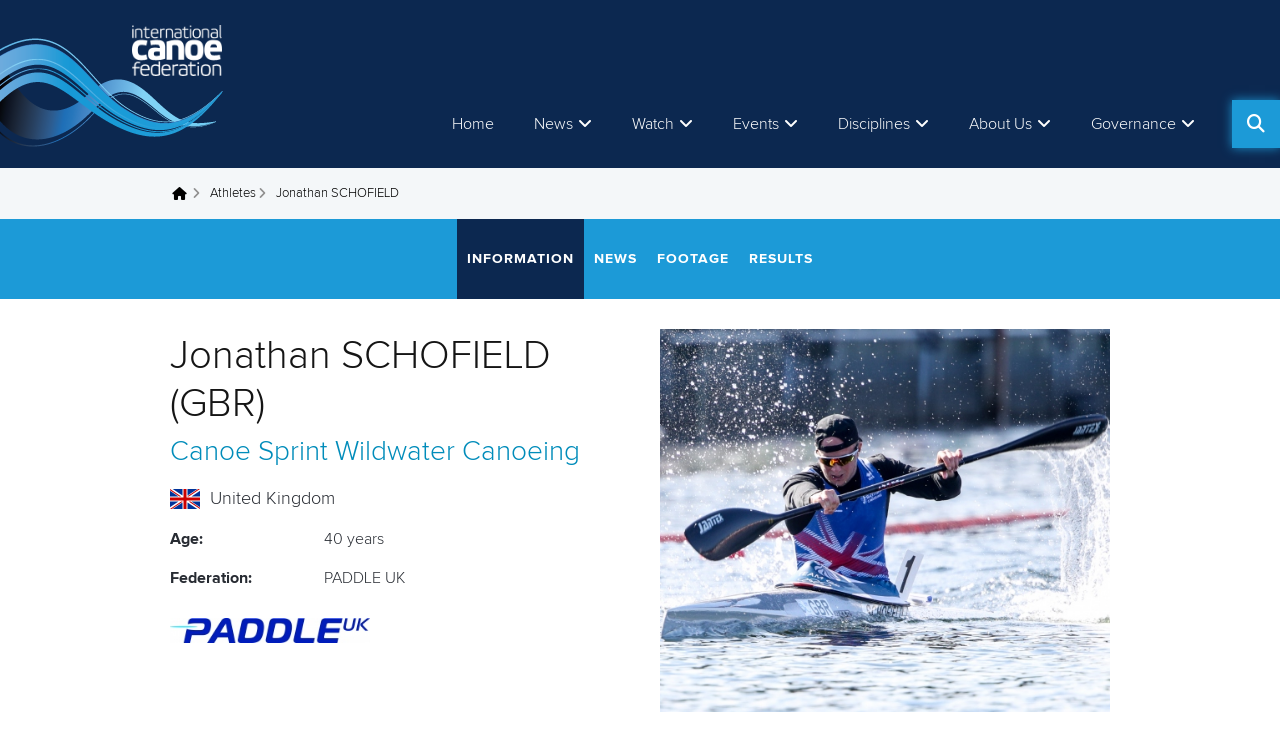

--- FILE ---
content_type: text/html; charset=utf-8
request_url: https://www.google.com/recaptcha/api2/aframe
body_size: 267
content:
<!DOCTYPE HTML><html><head><meta http-equiv="content-type" content="text/html; charset=UTF-8"></head><body><script nonce="TFkE-9cUXgKZmlYATDnpjA">/** Anti-fraud and anti-abuse applications only. See google.com/recaptcha */ try{var clients={'sodar':'https://pagead2.googlesyndication.com/pagead/sodar?'};window.addEventListener("message",function(a){try{if(a.source===window.parent){var b=JSON.parse(a.data);var c=clients[b['id']];if(c){var d=document.createElement('img');d.src=c+b['params']+'&rc='+(localStorage.getItem("rc::a")?sessionStorage.getItem("rc::b"):"");window.document.body.appendChild(d);sessionStorage.setItem("rc::e",parseInt(sessionStorage.getItem("rc::e")||0)+1);localStorage.setItem("rc::h",'1769078416002');}}}catch(b){}});window.parent.postMessage("_grecaptcha_ready", "*");}catch(b){}</script></body></html>

--- FILE ---
content_type: text/javascript
request_url: https://www.canoeicf.com/sites/default/files/js/js_2NySN86ny565aRFGQ6oy9e5cJfz-RPINLj-wd9xAzzM.js
body_size: 25
content:
(function ($) {
  Drupal.AthletesProperty = Drupal.AthletesProperty || {};

  Drupal.behaviors.AthletesProperty = {
    attach: function (context, settings) {
      $('.further-personal-information:not(.processed)').addClass('processed').each(function () {

      });
    }
  }
})(jQuery);;
